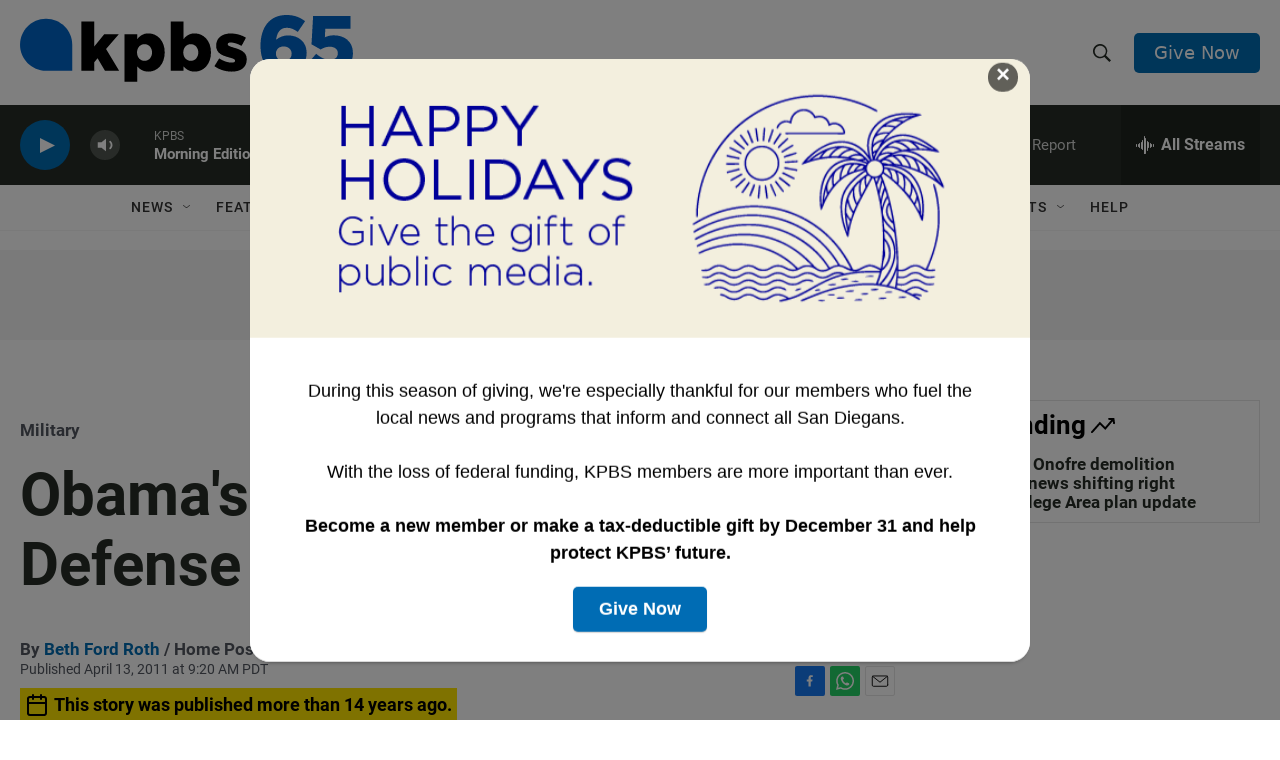

--- FILE ---
content_type: text/html; charset=utf-8
request_url: https://www.google.com/recaptcha/api2/anchor?ar=1&k=6LdRF8EbAAAAAGBCqO-5QNT28BvYzHDqkcBs-hO7&co=aHR0cHM6Ly93d3cua3Bicy5vcmc6NDQz&hl=en&v=7gg7H51Q-naNfhmCP3_R47ho&size=invisible&anchor-ms=20000&execute-ms=15000&cb=911ohxtccikf
body_size: 48140
content:
<!DOCTYPE HTML><html dir="ltr" lang="en"><head><meta http-equiv="Content-Type" content="text/html; charset=UTF-8">
<meta http-equiv="X-UA-Compatible" content="IE=edge">
<title>reCAPTCHA</title>
<style type="text/css">
/* cyrillic-ext */
@font-face {
  font-family: 'Roboto';
  font-style: normal;
  font-weight: 400;
  font-stretch: 100%;
  src: url(//fonts.gstatic.com/s/roboto/v48/KFO7CnqEu92Fr1ME7kSn66aGLdTylUAMa3GUBHMdazTgWw.woff2) format('woff2');
  unicode-range: U+0460-052F, U+1C80-1C8A, U+20B4, U+2DE0-2DFF, U+A640-A69F, U+FE2E-FE2F;
}
/* cyrillic */
@font-face {
  font-family: 'Roboto';
  font-style: normal;
  font-weight: 400;
  font-stretch: 100%;
  src: url(//fonts.gstatic.com/s/roboto/v48/KFO7CnqEu92Fr1ME7kSn66aGLdTylUAMa3iUBHMdazTgWw.woff2) format('woff2');
  unicode-range: U+0301, U+0400-045F, U+0490-0491, U+04B0-04B1, U+2116;
}
/* greek-ext */
@font-face {
  font-family: 'Roboto';
  font-style: normal;
  font-weight: 400;
  font-stretch: 100%;
  src: url(//fonts.gstatic.com/s/roboto/v48/KFO7CnqEu92Fr1ME7kSn66aGLdTylUAMa3CUBHMdazTgWw.woff2) format('woff2');
  unicode-range: U+1F00-1FFF;
}
/* greek */
@font-face {
  font-family: 'Roboto';
  font-style: normal;
  font-weight: 400;
  font-stretch: 100%;
  src: url(//fonts.gstatic.com/s/roboto/v48/KFO7CnqEu92Fr1ME7kSn66aGLdTylUAMa3-UBHMdazTgWw.woff2) format('woff2');
  unicode-range: U+0370-0377, U+037A-037F, U+0384-038A, U+038C, U+038E-03A1, U+03A3-03FF;
}
/* math */
@font-face {
  font-family: 'Roboto';
  font-style: normal;
  font-weight: 400;
  font-stretch: 100%;
  src: url(//fonts.gstatic.com/s/roboto/v48/KFO7CnqEu92Fr1ME7kSn66aGLdTylUAMawCUBHMdazTgWw.woff2) format('woff2');
  unicode-range: U+0302-0303, U+0305, U+0307-0308, U+0310, U+0312, U+0315, U+031A, U+0326-0327, U+032C, U+032F-0330, U+0332-0333, U+0338, U+033A, U+0346, U+034D, U+0391-03A1, U+03A3-03A9, U+03B1-03C9, U+03D1, U+03D5-03D6, U+03F0-03F1, U+03F4-03F5, U+2016-2017, U+2034-2038, U+203C, U+2040, U+2043, U+2047, U+2050, U+2057, U+205F, U+2070-2071, U+2074-208E, U+2090-209C, U+20D0-20DC, U+20E1, U+20E5-20EF, U+2100-2112, U+2114-2115, U+2117-2121, U+2123-214F, U+2190, U+2192, U+2194-21AE, U+21B0-21E5, U+21F1-21F2, U+21F4-2211, U+2213-2214, U+2216-22FF, U+2308-230B, U+2310, U+2319, U+231C-2321, U+2336-237A, U+237C, U+2395, U+239B-23B7, U+23D0, U+23DC-23E1, U+2474-2475, U+25AF, U+25B3, U+25B7, U+25BD, U+25C1, U+25CA, U+25CC, U+25FB, U+266D-266F, U+27C0-27FF, U+2900-2AFF, U+2B0E-2B11, U+2B30-2B4C, U+2BFE, U+3030, U+FF5B, U+FF5D, U+1D400-1D7FF, U+1EE00-1EEFF;
}
/* symbols */
@font-face {
  font-family: 'Roboto';
  font-style: normal;
  font-weight: 400;
  font-stretch: 100%;
  src: url(//fonts.gstatic.com/s/roboto/v48/KFO7CnqEu92Fr1ME7kSn66aGLdTylUAMaxKUBHMdazTgWw.woff2) format('woff2');
  unicode-range: U+0001-000C, U+000E-001F, U+007F-009F, U+20DD-20E0, U+20E2-20E4, U+2150-218F, U+2190, U+2192, U+2194-2199, U+21AF, U+21E6-21F0, U+21F3, U+2218-2219, U+2299, U+22C4-22C6, U+2300-243F, U+2440-244A, U+2460-24FF, U+25A0-27BF, U+2800-28FF, U+2921-2922, U+2981, U+29BF, U+29EB, U+2B00-2BFF, U+4DC0-4DFF, U+FFF9-FFFB, U+10140-1018E, U+10190-1019C, U+101A0, U+101D0-101FD, U+102E0-102FB, U+10E60-10E7E, U+1D2C0-1D2D3, U+1D2E0-1D37F, U+1F000-1F0FF, U+1F100-1F1AD, U+1F1E6-1F1FF, U+1F30D-1F30F, U+1F315, U+1F31C, U+1F31E, U+1F320-1F32C, U+1F336, U+1F378, U+1F37D, U+1F382, U+1F393-1F39F, U+1F3A7-1F3A8, U+1F3AC-1F3AF, U+1F3C2, U+1F3C4-1F3C6, U+1F3CA-1F3CE, U+1F3D4-1F3E0, U+1F3ED, U+1F3F1-1F3F3, U+1F3F5-1F3F7, U+1F408, U+1F415, U+1F41F, U+1F426, U+1F43F, U+1F441-1F442, U+1F444, U+1F446-1F449, U+1F44C-1F44E, U+1F453, U+1F46A, U+1F47D, U+1F4A3, U+1F4B0, U+1F4B3, U+1F4B9, U+1F4BB, U+1F4BF, U+1F4C8-1F4CB, U+1F4D6, U+1F4DA, U+1F4DF, U+1F4E3-1F4E6, U+1F4EA-1F4ED, U+1F4F7, U+1F4F9-1F4FB, U+1F4FD-1F4FE, U+1F503, U+1F507-1F50B, U+1F50D, U+1F512-1F513, U+1F53E-1F54A, U+1F54F-1F5FA, U+1F610, U+1F650-1F67F, U+1F687, U+1F68D, U+1F691, U+1F694, U+1F698, U+1F6AD, U+1F6B2, U+1F6B9-1F6BA, U+1F6BC, U+1F6C6-1F6CF, U+1F6D3-1F6D7, U+1F6E0-1F6EA, U+1F6F0-1F6F3, U+1F6F7-1F6FC, U+1F700-1F7FF, U+1F800-1F80B, U+1F810-1F847, U+1F850-1F859, U+1F860-1F887, U+1F890-1F8AD, U+1F8B0-1F8BB, U+1F8C0-1F8C1, U+1F900-1F90B, U+1F93B, U+1F946, U+1F984, U+1F996, U+1F9E9, U+1FA00-1FA6F, U+1FA70-1FA7C, U+1FA80-1FA89, U+1FA8F-1FAC6, U+1FACE-1FADC, U+1FADF-1FAE9, U+1FAF0-1FAF8, U+1FB00-1FBFF;
}
/* vietnamese */
@font-face {
  font-family: 'Roboto';
  font-style: normal;
  font-weight: 400;
  font-stretch: 100%;
  src: url(//fonts.gstatic.com/s/roboto/v48/KFO7CnqEu92Fr1ME7kSn66aGLdTylUAMa3OUBHMdazTgWw.woff2) format('woff2');
  unicode-range: U+0102-0103, U+0110-0111, U+0128-0129, U+0168-0169, U+01A0-01A1, U+01AF-01B0, U+0300-0301, U+0303-0304, U+0308-0309, U+0323, U+0329, U+1EA0-1EF9, U+20AB;
}
/* latin-ext */
@font-face {
  font-family: 'Roboto';
  font-style: normal;
  font-weight: 400;
  font-stretch: 100%;
  src: url(//fonts.gstatic.com/s/roboto/v48/KFO7CnqEu92Fr1ME7kSn66aGLdTylUAMa3KUBHMdazTgWw.woff2) format('woff2');
  unicode-range: U+0100-02BA, U+02BD-02C5, U+02C7-02CC, U+02CE-02D7, U+02DD-02FF, U+0304, U+0308, U+0329, U+1D00-1DBF, U+1E00-1E9F, U+1EF2-1EFF, U+2020, U+20A0-20AB, U+20AD-20C0, U+2113, U+2C60-2C7F, U+A720-A7FF;
}
/* latin */
@font-face {
  font-family: 'Roboto';
  font-style: normal;
  font-weight: 400;
  font-stretch: 100%;
  src: url(//fonts.gstatic.com/s/roboto/v48/KFO7CnqEu92Fr1ME7kSn66aGLdTylUAMa3yUBHMdazQ.woff2) format('woff2');
  unicode-range: U+0000-00FF, U+0131, U+0152-0153, U+02BB-02BC, U+02C6, U+02DA, U+02DC, U+0304, U+0308, U+0329, U+2000-206F, U+20AC, U+2122, U+2191, U+2193, U+2212, U+2215, U+FEFF, U+FFFD;
}
/* cyrillic-ext */
@font-face {
  font-family: 'Roboto';
  font-style: normal;
  font-weight: 500;
  font-stretch: 100%;
  src: url(//fonts.gstatic.com/s/roboto/v48/KFO7CnqEu92Fr1ME7kSn66aGLdTylUAMa3GUBHMdazTgWw.woff2) format('woff2');
  unicode-range: U+0460-052F, U+1C80-1C8A, U+20B4, U+2DE0-2DFF, U+A640-A69F, U+FE2E-FE2F;
}
/* cyrillic */
@font-face {
  font-family: 'Roboto';
  font-style: normal;
  font-weight: 500;
  font-stretch: 100%;
  src: url(//fonts.gstatic.com/s/roboto/v48/KFO7CnqEu92Fr1ME7kSn66aGLdTylUAMa3iUBHMdazTgWw.woff2) format('woff2');
  unicode-range: U+0301, U+0400-045F, U+0490-0491, U+04B0-04B1, U+2116;
}
/* greek-ext */
@font-face {
  font-family: 'Roboto';
  font-style: normal;
  font-weight: 500;
  font-stretch: 100%;
  src: url(//fonts.gstatic.com/s/roboto/v48/KFO7CnqEu92Fr1ME7kSn66aGLdTylUAMa3CUBHMdazTgWw.woff2) format('woff2');
  unicode-range: U+1F00-1FFF;
}
/* greek */
@font-face {
  font-family: 'Roboto';
  font-style: normal;
  font-weight: 500;
  font-stretch: 100%;
  src: url(//fonts.gstatic.com/s/roboto/v48/KFO7CnqEu92Fr1ME7kSn66aGLdTylUAMa3-UBHMdazTgWw.woff2) format('woff2');
  unicode-range: U+0370-0377, U+037A-037F, U+0384-038A, U+038C, U+038E-03A1, U+03A3-03FF;
}
/* math */
@font-face {
  font-family: 'Roboto';
  font-style: normal;
  font-weight: 500;
  font-stretch: 100%;
  src: url(//fonts.gstatic.com/s/roboto/v48/KFO7CnqEu92Fr1ME7kSn66aGLdTylUAMawCUBHMdazTgWw.woff2) format('woff2');
  unicode-range: U+0302-0303, U+0305, U+0307-0308, U+0310, U+0312, U+0315, U+031A, U+0326-0327, U+032C, U+032F-0330, U+0332-0333, U+0338, U+033A, U+0346, U+034D, U+0391-03A1, U+03A3-03A9, U+03B1-03C9, U+03D1, U+03D5-03D6, U+03F0-03F1, U+03F4-03F5, U+2016-2017, U+2034-2038, U+203C, U+2040, U+2043, U+2047, U+2050, U+2057, U+205F, U+2070-2071, U+2074-208E, U+2090-209C, U+20D0-20DC, U+20E1, U+20E5-20EF, U+2100-2112, U+2114-2115, U+2117-2121, U+2123-214F, U+2190, U+2192, U+2194-21AE, U+21B0-21E5, U+21F1-21F2, U+21F4-2211, U+2213-2214, U+2216-22FF, U+2308-230B, U+2310, U+2319, U+231C-2321, U+2336-237A, U+237C, U+2395, U+239B-23B7, U+23D0, U+23DC-23E1, U+2474-2475, U+25AF, U+25B3, U+25B7, U+25BD, U+25C1, U+25CA, U+25CC, U+25FB, U+266D-266F, U+27C0-27FF, U+2900-2AFF, U+2B0E-2B11, U+2B30-2B4C, U+2BFE, U+3030, U+FF5B, U+FF5D, U+1D400-1D7FF, U+1EE00-1EEFF;
}
/* symbols */
@font-face {
  font-family: 'Roboto';
  font-style: normal;
  font-weight: 500;
  font-stretch: 100%;
  src: url(//fonts.gstatic.com/s/roboto/v48/KFO7CnqEu92Fr1ME7kSn66aGLdTylUAMaxKUBHMdazTgWw.woff2) format('woff2');
  unicode-range: U+0001-000C, U+000E-001F, U+007F-009F, U+20DD-20E0, U+20E2-20E4, U+2150-218F, U+2190, U+2192, U+2194-2199, U+21AF, U+21E6-21F0, U+21F3, U+2218-2219, U+2299, U+22C4-22C6, U+2300-243F, U+2440-244A, U+2460-24FF, U+25A0-27BF, U+2800-28FF, U+2921-2922, U+2981, U+29BF, U+29EB, U+2B00-2BFF, U+4DC0-4DFF, U+FFF9-FFFB, U+10140-1018E, U+10190-1019C, U+101A0, U+101D0-101FD, U+102E0-102FB, U+10E60-10E7E, U+1D2C0-1D2D3, U+1D2E0-1D37F, U+1F000-1F0FF, U+1F100-1F1AD, U+1F1E6-1F1FF, U+1F30D-1F30F, U+1F315, U+1F31C, U+1F31E, U+1F320-1F32C, U+1F336, U+1F378, U+1F37D, U+1F382, U+1F393-1F39F, U+1F3A7-1F3A8, U+1F3AC-1F3AF, U+1F3C2, U+1F3C4-1F3C6, U+1F3CA-1F3CE, U+1F3D4-1F3E0, U+1F3ED, U+1F3F1-1F3F3, U+1F3F5-1F3F7, U+1F408, U+1F415, U+1F41F, U+1F426, U+1F43F, U+1F441-1F442, U+1F444, U+1F446-1F449, U+1F44C-1F44E, U+1F453, U+1F46A, U+1F47D, U+1F4A3, U+1F4B0, U+1F4B3, U+1F4B9, U+1F4BB, U+1F4BF, U+1F4C8-1F4CB, U+1F4D6, U+1F4DA, U+1F4DF, U+1F4E3-1F4E6, U+1F4EA-1F4ED, U+1F4F7, U+1F4F9-1F4FB, U+1F4FD-1F4FE, U+1F503, U+1F507-1F50B, U+1F50D, U+1F512-1F513, U+1F53E-1F54A, U+1F54F-1F5FA, U+1F610, U+1F650-1F67F, U+1F687, U+1F68D, U+1F691, U+1F694, U+1F698, U+1F6AD, U+1F6B2, U+1F6B9-1F6BA, U+1F6BC, U+1F6C6-1F6CF, U+1F6D3-1F6D7, U+1F6E0-1F6EA, U+1F6F0-1F6F3, U+1F6F7-1F6FC, U+1F700-1F7FF, U+1F800-1F80B, U+1F810-1F847, U+1F850-1F859, U+1F860-1F887, U+1F890-1F8AD, U+1F8B0-1F8BB, U+1F8C0-1F8C1, U+1F900-1F90B, U+1F93B, U+1F946, U+1F984, U+1F996, U+1F9E9, U+1FA00-1FA6F, U+1FA70-1FA7C, U+1FA80-1FA89, U+1FA8F-1FAC6, U+1FACE-1FADC, U+1FADF-1FAE9, U+1FAF0-1FAF8, U+1FB00-1FBFF;
}
/* vietnamese */
@font-face {
  font-family: 'Roboto';
  font-style: normal;
  font-weight: 500;
  font-stretch: 100%;
  src: url(//fonts.gstatic.com/s/roboto/v48/KFO7CnqEu92Fr1ME7kSn66aGLdTylUAMa3OUBHMdazTgWw.woff2) format('woff2');
  unicode-range: U+0102-0103, U+0110-0111, U+0128-0129, U+0168-0169, U+01A0-01A1, U+01AF-01B0, U+0300-0301, U+0303-0304, U+0308-0309, U+0323, U+0329, U+1EA0-1EF9, U+20AB;
}
/* latin-ext */
@font-face {
  font-family: 'Roboto';
  font-style: normal;
  font-weight: 500;
  font-stretch: 100%;
  src: url(//fonts.gstatic.com/s/roboto/v48/KFO7CnqEu92Fr1ME7kSn66aGLdTylUAMa3KUBHMdazTgWw.woff2) format('woff2');
  unicode-range: U+0100-02BA, U+02BD-02C5, U+02C7-02CC, U+02CE-02D7, U+02DD-02FF, U+0304, U+0308, U+0329, U+1D00-1DBF, U+1E00-1E9F, U+1EF2-1EFF, U+2020, U+20A0-20AB, U+20AD-20C0, U+2113, U+2C60-2C7F, U+A720-A7FF;
}
/* latin */
@font-face {
  font-family: 'Roboto';
  font-style: normal;
  font-weight: 500;
  font-stretch: 100%;
  src: url(//fonts.gstatic.com/s/roboto/v48/KFO7CnqEu92Fr1ME7kSn66aGLdTylUAMa3yUBHMdazQ.woff2) format('woff2');
  unicode-range: U+0000-00FF, U+0131, U+0152-0153, U+02BB-02BC, U+02C6, U+02DA, U+02DC, U+0304, U+0308, U+0329, U+2000-206F, U+20AC, U+2122, U+2191, U+2193, U+2212, U+2215, U+FEFF, U+FFFD;
}
/* cyrillic-ext */
@font-face {
  font-family: 'Roboto';
  font-style: normal;
  font-weight: 900;
  font-stretch: 100%;
  src: url(//fonts.gstatic.com/s/roboto/v48/KFO7CnqEu92Fr1ME7kSn66aGLdTylUAMa3GUBHMdazTgWw.woff2) format('woff2');
  unicode-range: U+0460-052F, U+1C80-1C8A, U+20B4, U+2DE0-2DFF, U+A640-A69F, U+FE2E-FE2F;
}
/* cyrillic */
@font-face {
  font-family: 'Roboto';
  font-style: normal;
  font-weight: 900;
  font-stretch: 100%;
  src: url(//fonts.gstatic.com/s/roboto/v48/KFO7CnqEu92Fr1ME7kSn66aGLdTylUAMa3iUBHMdazTgWw.woff2) format('woff2');
  unicode-range: U+0301, U+0400-045F, U+0490-0491, U+04B0-04B1, U+2116;
}
/* greek-ext */
@font-face {
  font-family: 'Roboto';
  font-style: normal;
  font-weight: 900;
  font-stretch: 100%;
  src: url(//fonts.gstatic.com/s/roboto/v48/KFO7CnqEu92Fr1ME7kSn66aGLdTylUAMa3CUBHMdazTgWw.woff2) format('woff2');
  unicode-range: U+1F00-1FFF;
}
/* greek */
@font-face {
  font-family: 'Roboto';
  font-style: normal;
  font-weight: 900;
  font-stretch: 100%;
  src: url(//fonts.gstatic.com/s/roboto/v48/KFO7CnqEu92Fr1ME7kSn66aGLdTylUAMa3-UBHMdazTgWw.woff2) format('woff2');
  unicode-range: U+0370-0377, U+037A-037F, U+0384-038A, U+038C, U+038E-03A1, U+03A3-03FF;
}
/* math */
@font-face {
  font-family: 'Roboto';
  font-style: normal;
  font-weight: 900;
  font-stretch: 100%;
  src: url(//fonts.gstatic.com/s/roboto/v48/KFO7CnqEu92Fr1ME7kSn66aGLdTylUAMawCUBHMdazTgWw.woff2) format('woff2');
  unicode-range: U+0302-0303, U+0305, U+0307-0308, U+0310, U+0312, U+0315, U+031A, U+0326-0327, U+032C, U+032F-0330, U+0332-0333, U+0338, U+033A, U+0346, U+034D, U+0391-03A1, U+03A3-03A9, U+03B1-03C9, U+03D1, U+03D5-03D6, U+03F0-03F1, U+03F4-03F5, U+2016-2017, U+2034-2038, U+203C, U+2040, U+2043, U+2047, U+2050, U+2057, U+205F, U+2070-2071, U+2074-208E, U+2090-209C, U+20D0-20DC, U+20E1, U+20E5-20EF, U+2100-2112, U+2114-2115, U+2117-2121, U+2123-214F, U+2190, U+2192, U+2194-21AE, U+21B0-21E5, U+21F1-21F2, U+21F4-2211, U+2213-2214, U+2216-22FF, U+2308-230B, U+2310, U+2319, U+231C-2321, U+2336-237A, U+237C, U+2395, U+239B-23B7, U+23D0, U+23DC-23E1, U+2474-2475, U+25AF, U+25B3, U+25B7, U+25BD, U+25C1, U+25CA, U+25CC, U+25FB, U+266D-266F, U+27C0-27FF, U+2900-2AFF, U+2B0E-2B11, U+2B30-2B4C, U+2BFE, U+3030, U+FF5B, U+FF5D, U+1D400-1D7FF, U+1EE00-1EEFF;
}
/* symbols */
@font-face {
  font-family: 'Roboto';
  font-style: normal;
  font-weight: 900;
  font-stretch: 100%;
  src: url(//fonts.gstatic.com/s/roboto/v48/KFO7CnqEu92Fr1ME7kSn66aGLdTylUAMaxKUBHMdazTgWw.woff2) format('woff2');
  unicode-range: U+0001-000C, U+000E-001F, U+007F-009F, U+20DD-20E0, U+20E2-20E4, U+2150-218F, U+2190, U+2192, U+2194-2199, U+21AF, U+21E6-21F0, U+21F3, U+2218-2219, U+2299, U+22C4-22C6, U+2300-243F, U+2440-244A, U+2460-24FF, U+25A0-27BF, U+2800-28FF, U+2921-2922, U+2981, U+29BF, U+29EB, U+2B00-2BFF, U+4DC0-4DFF, U+FFF9-FFFB, U+10140-1018E, U+10190-1019C, U+101A0, U+101D0-101FD, U+102E0-102FB, U+10E60-10E7E, U+1D2C0-1D2D3, U+1D2E0-1D37F, U+1F000-1F0FF, U+1F100-1F1AD, U+1F1E6-1F1FF, U+1F30D-1F30F, U+1F315, U+1F31C, U+1F31E, U+1F320-1F32C, U+1F336, U+1F378, U+1F37D, U+1F382, U+1F393-1F39F, U+1F3A7-1F3A8, U+1F3AC-1F3AF, U+1F3C2, U+1F3C4-1F3C6, U+1F3CA-1F3CE, U+1F3D4-1F3E0, U+1F3ED, U+1F3F1-1F3F3, U+1F3F5-1F3F7, U+1F408, U+1F415, U+1F41F, U+1F426, U+1F43F, U+1F441-1F442, U+1F444, U+1F446-1F449, U+1F44C-1F44E, U+1F453, U+1F46A, U+1F47D, U+1F4A3, U+1F4B0, U+1F4B3, U+1F4B9, U+1F4BB, U+1F4BF, U+1F4C8-1F4CB, U+1F4D6, U+1F4DA, U+1F4DF, U+1F4E3-1F4E6, U+1F4EA-1F4ED, U+1F4F7, U+1F4F9-1F4FB, U+1F4FD-1F4FE, U+1F503, U+1F507-1F50B, U+1F50D, U+1F512-1F513, U+1F53E-1F54A, U+1F54F-1F5FA, U+1F610, U+1F650-1F67F, U+1F687, U+1F68D, U+1F691, U+1F694, U+1F698, U+1F6AD, U+1F6B2, U+1F6B9-1F6BA, U+1F6BC, U+1F6C6-1F6CF, U+1F6D3-1F6D7, U+1F6E0-1F6EA, U+1F6F0-1F6F3, U+1F6F7-1F6FC, U+1F700-1F7FF, U+1F800-1F80B, U+1F810-1F847, U+1F850-1F859, U+1F860-1F887, U+1F890-1F8AD, U+1F8B0-1F8BB, U+1F8C0-1F8C1, U+1F900-1F90B, U+1F93B, U+1F946, U+1F984, U+1F996, U+1F9E9, U+1FA00-1FA6F, U+1FA70-1FA7C, U+1FA80-1FA89, U+1FA8F-1FAC6, U+1FACE-1FADC, U+1FADF-1FAE9, U+1FAF0-1FAF8, U+1FB00-1FBFF;
}
/* vietnamese */
@font-face {
  font-family: 'Roboto';
  font-style: normal;
  font-weight: 900;
  font-stretch: 100%;
  src: url(//fonts.gstatic.com/s/roboto/v48/KFO7CnqEu92Fr1ME7kSn66aGLdTylUAMa3OUBHMdazTgWw.woff2) format('woff2');
  unicode-range: U+0102-0103, U+0110-0111, U+0128-0129, U+0168-0169, U+01A0-01A1, U+01AF-01B0, U+0300-0301, U+0303-0304, U+0308-0309, U+0323, U+0329, U+1EA0-1EF9, U+20AB;
}
/* latin-ext */
@font-face {
  font-family: 'Roboto';
  font-style: normal;
  font-weight: 900;
  font-stretch: 100%;
  src: url(//fonts.gstatic.com/s/roboto/v48/KFO7CnqEu92Fr1ME7kSn66aGLdTylUAMa3KUBHMdazTgWw.woff2) format('woff2');
  unicode-range: U+0100-02BA, U+02BD-02C5, U+02C7-02CC, U+02CE-02D7, U+02DD-02FF, U+0304, U+0308, U+0329, U+1D00-1DBF, U+1E00-1E9F, U+1EF2-1EFF, U+2020, U+20A0-20AB, U+20AD-20C0, U+2113, U+2C60-2C7F, U+A720-A7FF;
}
/* latin */
@font-face {
  font-family: 'Roboto';
  font-style: normal;
  font-weight: 900;
  font-stretch: 100%;
  src: url(//fonts.gstatic.com/s/roboto/v48/KFO7CnqEu92Fr1ME7kSn66aGLdTylUAMa3yUBHMdazQ.woff2) format('woff2');
  unicode-range: U+0000-00FF, U+0131, U+0152-0153, U+02BB-02BC, U+02C6, U+02DA, U+02DC, U+0304, U+0308, U+0329, U+2000-206F, U+20AC, U+2122, U+2191, U+2193, U+2212, U+2215, U+FEFF, U+FFFD;
}

</style>
<link rel="stylesheet" type="text/css" href="https://www.gstatic.com/recaptcha/releases/7gg7H51Q-naNfhmCP3_R47ho/styles__ltr.css">
<script nonce="j9LWHpo_oRBp2eh3_9OU3w" type="text/javascript">window['__recaptcha_api'] = 'https://www.google.com/recaptcha/api2/';</script>
<script type="text/javascript" src="https://www.gstatic.com/recaptcha/releases/7gg7H51Q-naNfhmCP3_R47ho/recaptcha__en.js" nonce="j9LWHpo_oRBp2eh3_9OU3w">
      
    </script></head>
<body><div id="rc-anchor-alert" class="rc-anchor-alert"></div>
<input type="hidden" id="recaptcha-token" value="[base64]">
<script type="text/javascript" nonce="j9LWHpo_oRBp2eh3_9OU3w">
      recaptcha.anchor.Main.init("[\x22ainput\x22,[\x22bgdata\x22,\x22\x22,\[base64]/[base64]/[base64]/[base64]/[base64]/[base64]/[base64]/[base64]/[base64]/[base64]\\u003d\x22,\[base64]\\u003d\\u003d\x22,\x22D8OWwo3DjMOfwrTCmnbDqcKBejZCwp/DqGVGLMOqwop7wovCo8O8w5pIw5dhwpHCr1RDVg/[base64]/CmsKGw4ZrwpbDkhLDqsOLV8OpA8OQJktSbmg/[base64]/Di8OKDsKBw65yGArDnVLDlgnCtQI/wr7CrDkXwp/Ct8KOwpBKwrp9H3fDsMKawqoiAnwmS8K4wrvDsMK6OMOFPsKjwoAwC8Orw5PDuMKkDAR5w4DCrj1DQBNgw6vCvMOLDMOjTRfClFtXwrhSNkDCtcOiw59uUSBNLMOCwoodQMKhMsKIwqZow4RVbznCnlpkwqjCtcK5FXA/[base64]/XDfCr8KgwqUTwp4GacOrGcKjKiZXDMOrwoJCwp1sw47CvcOdfsOgCHLDk8OnNcKxwprCrSRZw6jDoVLCqQbClcOww6vDl8O3wp83w4oZFQE8wp8/dDpnwqfDsMOnCMKLw5vCncKAw58GA8KMDjh8w6EvLcKTw48gw4VxV8Kkw6ZUw51ewq/[base64]/CslJkYQ7DksK6OE9YwpbDm8K7woldw47DnsOGwoHCiEhCCTkDwq0RwrDCrzYKw64aw60mw7jDlcOEWcKhecKjw4jCgsKLwrbClUpUw4DCpsOrdSkuDsKhBxTDtS3CuybCjcKMTsK/w5bDnMOKZWPCksKRw58bDcK+w6HDt1zCksKEO2zDpTPCoj/DuTTDqMKew4Bmw57ClALCsWE3wp8tw7YPI8KsecODw7oiwqwvwpHCunvDn0Q5w4HDnQTCulzDiAVcwoTDusKAwqRGYzXDiSbClMO2w7YFw7nDlMK/wqzCn23Cj8OEwqLDnMOrw4sGK0XCnW7DkDYwJnTDinoIw7gQw6zChlzCuUrCqcKAwp3DvBsGw47CoMK3wqMJcsOFwoVmCWLDtW0ZacK9w54Qw5vCh8Obwr/DjMODexjDlcKDwpLCjjvDoMK5H8K7w7jDicKzwqPChU0DHcOvM3lOw4YDwrtywohmw4dhw7TDh3MrCsOjw7Eow5hHDnoywpTDuzfDp8O8wrjCtSfCisOAw5vDksKLVnJRZXloFRZcOMO/[base64]/CmzPCkcOicsOQdHrDvCdBKcOIw4MTw7PDhcOfClRdI39GwrRLwq8tDMKow6Adwo7Dk2xawoXCmFdPwqfCuyJUYcOiw77DuMKNw6/DljF7PWbCv8OAaBBfVMKpAw/CsU3CksOJWFjCgQIxKX7DuRLCqcO3wpXDtcO4BGnCuicRwqPDmys0wr3ClsKdwoBfwrPDliFecQTDjsOTw41NPMOqwoDDomrDi8OyUjLCr2NSwo/Ch8KTwp4PwoE0P8K7C0lsfMKnwo00TsOiYcO8wqLCjMOJw7/DkABgAMKjV8KcTx/[base64]/CuMKrwrdnHMKCLl/DqsO/[base64]/CrkMLbyFdW3rDjBPCvV3Dk8OZXhMFa8KPwoTDpF/DpRjDo8KIwoPCnMOEwpBPw4p2BG/Dh1/CvjbDrAnDng/CuMORJ8K6bsKUw5zCtHg4VXbChsOVwqJow5haezLCshw6GDVNw5s8JBNew58Ww6PDjMOcwppxZ8KVwoloIWlhcHXDssKiPMKSasO7UXhZwq5kdMK2UGIew7tSwpVCw4/CvsO3w4AkTAbCucKsw7TCi157FXdNX8KUAn3DhsKuwqpxV8KWc20tNMOCD8OZwq03X3tsS8KLYnbDklnCjcObw6nDisOxdsOLwrA2w5XDgsKSIhnCucKOdMOHA2VwbcOxVXfCsRZDw6zDvzDCiU/[base64]/w73DkUkvPiDCsx5dwqcTwq/CvkXDqShMw4duwofCp0HCs8K8UsKywqHCkDNJwr/[base64]/w67Cl8KCTA9cA8O9RiTDgcKQYMOoADbCmTIrw5fCvMOSwp3DuMKLw4hUJsOOJCfDicOUw7wDw4fDnD/[base64]/[base64]/CjMOOwr9TdcObUMKaAVTCjMK6w60Ww5JuNU5RS8KTwo0ww5QKwqMtfMOywo44wo8YbMKsAsK0w7g8wpzDtX3Co8Kfwo7DocOCQkkPScORNC/Cq8K2w71kw6bDk8KwDcKjwobCnMO1wosfWcKRw7AqaAfDtwpbT8O5wpDCvsOgw5E2AGbDphzCisOzeXTCngNkVMKaKT3DvMOeecOwNMOZwoVCN8Ocw4/[base64]/[base64]/DpREMU8K9wrLCnXLDjwJywohYw4hNCsKFfT8rwq/CtcKRGCJew7M/w7HDri8dw6bCvxAAaw/CsDgvZsKuwofDnU94VsO1f1UiC8OmKB4Dw5zCi8KcBwrDi8OEwq3DsQ0uwqzDr8O3w7A3w4jDvMOAN8KLTSVwwp/DqAPDrHtuwo/CmhFnwrTDkMKbbnEuNcOoejRHbFTDpcKjIsKPwq/DmMKmVnE1w5xBRMKKC8OSV8OeWsOCTMOVw7/DvsOkDCTCigUzwp/[base64]/[base64]/DhkhKLE3CjMO3wrkew7o7wrnDnMKGwr1kWlg0AsKXYMKuwp1vw4EEwokqVcKxwqV2wqhQwrkowrjCvsONIcK8bglCwp/DtMKMOsK1OlTDrcK/w4XDpMK9w6cKAcKUw4nCkyjCjcOqw7TDpMOdGMOJwq/CssOjPMKdwrvDocOOV8OFwrlkAMKqwonChMOte8OAAMO+BizDoiUew4l7w6rCqMKbKcK7w6nDtHRcwrvCucKvw4xCYTnCqsO0c8OywobCtXDCvTc+wpsgwoxRw4tHAzfCknFOwr/DssKHMcKXRUzCncOxw7gSwq3Do3dNwrkiYVXCuSrDgyBYwqJCw69cw6sDME3Cl8Kmw4g/ThdCZVQGeAJlcsOMUAIJw4VRw7bCpMO1woliEE99w4MCGgxewrnDgsOuA2TCjnN6OMKwa2l3O8Ojw7/[base64]/[base64]/[base64]/DqGXCuE9zbWTDrHTCucKCw7PDl8Ozw5rDqUZowrzDi0PDp8OHw5/Do0tYw7VBcsO3w4jCj3QPwpzDqMOZw6tywobDk3XDt0jDrV7CmsOCw5zDqyXDisKqYMOwQjnDhMOmXsKqGl5INcKZfsOQw4/CjMK5asKbw7fDj8K4fcOzw6Z+wpHDjsKSw6ltCUvCpsODw6YCbcOpey/Dl8O6KQXCrlMsecOuEGfDiQocJcODSsO+YcKrTDIKXhABw6jDnUciwrAyccOhw4vCrcKyw65Yw7Q6wo/CvcOrecOLw5pYNwnDn8OIfcOAwo0Swok4wpbDrMOtwrcowqnDo8K7w4FFw4vDqcKdwrvCpsKcw7NVAk7DtMO3XMOjwoPDg1ttwqfDh1I6w55Zw544AsKew7ASw5xjw63CjDJowonClcOxYHrDljkSKBcmw5t9D8OzcSQcw5lCw5jDpMONE8KcEcKgdEPDrsOraW/ClMOvfikzHcO7wo3DrDzDlDIJMsKMbhrCpMKweB0RY8OFw57Du8OZMlZ0wofDmAHDkMKawp3Cl8O1w5Igwq7CmRg7w5ZQwohzw5oLdyjDsMK6wqYsw6BUGUE/wq4aL8KWw4zDkyN4Y8ODSMKJE8K4w77CisOwB8K6KsKQw6vCpT/[base64]/Dkml3wp7CklRZw4Rkwo/CoUnDsxFSJWfDgsOwakbDpS8Dw4PDiDzCmsO+bcK8NiFYw7HDmxDCr05CwpnCr8O+AMO2IMOywqDDmsOrUGd5FQbDtMOvNxrCqMKZNcKHCMKnaz7Du0Z7w5fCgxLCs0PCoSMywpjCkMKCw4/Cmh1zH8Ocwq84JSNcwrZHwrt3CcOgwqd0woYUBSxnwph0OcKHw6LDrMKAw7MKBMKJw4bDpsO9w6kGOzfDsMKtR8OKMQLChRwWw7TDkDzCvwBPwpLCi8K4PsKBHgHClMKIwpM6DsOkw67DrQAgwqg8F8KRSsK6w4DCi8KFE8KAwr0DEcKBO8KaCnwvw5XDgSnDvWfDlR/CiSDDqg4zI2FbRhBQwrzCssKNwqphXsOjecKDw4XCglDCp8Klw7AYPcKDI2Fxwp1+w58KLMKvFxcvw4UUOMKLTcOBfg/CqXReecKyHWrCr2wbG8OdQsOQwrpEP8OFVMOmTsOHw5gyTxYmSCfCjGDCiTTCrVN2FXrDv8KOw6rDmMOyJAbCijnCksOZw6rDhyrDncO3w5Z/f13CrlZkBXnCqcKVckVzw6XCicKrXFBMfsKhUl/DgcKjal7DnsKvw5pAKkB5HsOTPcKUIhhnKkPDgVzCgAI2w6rDi8KRwoFteSPCn31yFcKRw4TCnxTCi2nCnMKhUsKPwqkDPMKuPH53w7p4JsOnJAVCwpnDuHcsXE1Zw73Dgk8/wqoXw4gyWQUnfsKvw7Vjw6hwccKDw54DHMKJH8KjGi/DgsO+Wypiw6bCicOjUQ0qIzzDkcOLw5ZkFxwZw442worDr8KjU8OQw6oyw63Dqx3Dj8Otwr7DjMO8csOrdcORw6DDisKEZsKmVsKCworDnx7DjDrCpXJ0AHTCvcOfwq/CjxnCs8OXw5FTw6rCi0Qhw5nDuwI4fcK1TVnDuV/DiQ7DlTnCtcKjw7k5SMKsZsOlI8K0M8OawrXCg8KVw5BPw4V1w5h/Q2PDiGrDm8KzYMOAw60aw6DDgX7Ds8OZJEVvNMOGG8KLPXDCjMOhNzYvJcO9w5pyEVTDpHlywpg8W8KDIVILw6XDn03DpsOowpksP8OzwqrCnlE2w410dsOVHzrCtEjDn3kpSR/CrsOGwqDCiB0jZWIWAsKKwrQtwphMw6TCtmA0IF/CsTPDtcK2b3TDr8OLwpocw5FLwqotwoFkcMK7dWBzRMOiw67CnTUHw73DgMOIwrpIVcKyIMOFw6o+wr/CqCnCvsKpw7vCo8OZwpR3w73CucKjcz9xw5/DhcK/w7Y2FcOwbTo7w6Z9cTvDtMOowpNuGMOuZxdWw7nCuS5ffnUkDcOSwrjCsAFBw782YsKzOcOZwpDDjVnCrA/[base64]/DpGpBw6NdwqfCqMKuwpjCnyl2ZsOvw5TCjMKESsOoEcKvwrdLwrjCm8KXbMOLQ8KyYcKEfC3CriFLw7jDpcO2w7vDiDzCncOVw4lUJm7DjUh3w6RfZmDChCbCucO/WkQvaMKJKsKdw4vDpVxfw63CnzXCoQnDhsOfwpgRcV/ChsKRYhYswqkcwr8Ww53CpsKeWCpRwqTChsKQw60aZ1DDt8Obw7XCt21Dw4rDq8KwFxZFJ8O8McO/w4XDgSrDpcOSwp/[base64]/CpcKDVTpARQskwoDCrhzCqWbDrV7DvMO+QMOnw4LDtHHDiMK4WE/DkUV1wpEbGcKPwrbDgcOrJsO0woTCqMKWL3vCrGfCsULCgFfCsx51w4NfZcOcSMO5w4IaQcOqw6/CgcK+wqsdJQnCpcO7Nk5UC8O6ZsOjXQ7CpjDCg8O2w7AAaWzCtSNbwqJGPsOWcHtXwrrCgsOuKcK1wpjDjgFTTcKPAW81KMOsABDDvMOEWnzDosKjwpNvUMKEw5bCosO/[base64]/[base64]/w7bCgVjCs8KRG8Ohwr3Ck8OpayrDtMKlwrfClwHCkmQcw4jDjh4Cw5p4ZhTCkMK/[base64]/DvMOpwohiw67CmsOPSGTDvWZ9wqXCizkdNFIrfMK/ZsK1fnZOw4HDrmdRw5bCqy9UBMOMdSPDosOPwqQBw5Z+wrkqw4XCmMKqwr/Di1bChWhBw41ya8OBXTfDn8OZFsKxBgTCni8kw5/CqT/CicOBw6zCj11hJFXCp8KEw4wwQcKNw5QcwoHCtgTCgRwRwp5GwqYywoXCvw1aw4NUM8KuVil/eSfDssOeYlvChMO8wodjwpFRw6jCpcO4w6AYc8OKw6cjeDHCgsKxw6Yowpg8e8ORwrd1PsK9wrjCgmDCkXXCp8O3w5B8U2p3w4R0bsOnYn8jw4cwLcKjwpHDvGlkL8KIZMK0fMO5B8O1NQzDplrDjsOzK8KIJHpFw4FVGyXDmsKKwr5qdsKeFMKDw7DDpx/CiwDDqwhsCMKdN8KOwpzDhEbCtRw6XQrDhjM7w4Fxwqp4wrPCgn7DqsOYIzvDmsOzw7RHEsKXwqfDvzLChcKQwr4Nw41fRsO8fsO3F8KGSMOsNsOEdk/ClEjCssO7w7nDhyvCqyFgw6sJKH/[base64]/[base64]/CrcKFSzfDiBdFVcOcLcKZwo0Iw6LCicOELn0/XMKMWMKXTcOBw4NLwrnDqsK2Y8KsCcO0wop0UgU3w6gqw6R5WxUgNmrChcOkRHXDksKEwrPCsjPDuMKhw5XDuxcLXQ8nw5PCrcOeEn8Bw7hEKTofBgHDmxIJwqXCl8OZKGoCQ20vw6DCjg/Cnz/ChsKfw47DtRNEw513w6EVN8Orw7fDvXkjwpEIGWtGw7A1CcOLDAnCoyokw6k5w57Ctk1oFSxUwqwqJcO8JityAMKUCsKzAWFmw5XDpsK/[base64]/[base64]/Q8Osw6ZvMMKaAMKAwogswo8XT8KPw59QwovCrEAkXHMFwozCqHPDucKJBnbCv8KLwpI2wpLCizfDgwMPw7EIGcKlw6sKwrsDBEvCuMKuw7UlwpjDszTCh3QvH1/DrMK6Ojoqw4MCwoBtYxDDggjCoMK9w787w6vDr3g4w4wWwrIeIFfCu8OZwrwowoA+wrJ4w6lMw4xAwr01bCEHw5zCvgPCrcOewr3Djk99QMK4w7PCmMKaE1VLCy7ChsOEO3fDv8OsMMOMwofCjyRSNMKWwrk/DsOOw4l9QsKlTcK9c2NvwoXDhcOiwrfCqVs1wqh9wpDCijfDkMKOfx9Nw5JOw69uKjPDn8OXcVnCuzIIwoQBw506SMO4Yi8Iw5bChcKoMcKpw6l/[base64]/CrMK+wqfDjMOsJTd2w63DtMKCwrxXw47Ci8OOw5LDisK/[base64]/[base64]/[base64]/DmUvDqkHCu05Dw7M7wrnDnzlbMmjDk0fCm8KRw5dAw6IvO8Kfw4jDv1PDscOJwo17w7jDkcOdw4LCtQzDksKXw5U0S8K3bAjCi8Orw5R+Skliw54jZ8Oqwp3CqlLCsMOSw7vCuhPCvMOwNXXCsnXCmB/DqDEzE8OKVMKtTcOXWsKZw543bsKIQBJowr5sYMKYw5bDq0oEE1IicUllw6LDhsKfw4QoXsOJNjA+UxRvZcKeIFdvFTxALgFQwoo2fMOzwrQ2wq/DpcKOwpJ8WX1uNMKwwptiw7/[base64]/CpxXCjlPDhxcUwpDCocOJSsK5w4sdwotSwpjCp8KJKntRHAhZwprClMKhw5gbwqjCumPChhQdA13DmcKwUAHDssKzLWrDjsKxGH/[base64]/Dp8OTMsKEKw0Ew5BHNsOvcSofw4rDocKZSkLCrsKHP0FZVMKQe8O5N1PDgn0Pw6BNaG7CjSoiF2bCgsOsDsKKw47DhQg1w58dwoIhwrPDvWAcwr7DgMO1w7VGwrPDrcKmw50+esOnwoTDkhEYQsK8HsODLwUUw7B+CifDvcKWacKfwqxOasOXQkjDjE/Cm8KiwqTCt8KFwpMpCcKtV8Kcwq7DusOGw7N8w4TDtxLDtsKRwpsgET4SF00QwrPCm8KvU8OsYsKwAxLCiwfCuMKow7tWwp1CNcOsTRJgw77Dl8KGQnNfSiLCksKTGXjDgWtAbcOkFMKAfgMGwqXDjsOYw6rDiT0bfMOcwovCjsKew49Tw406w7Egw6LDhsOSQsK/IsORw4RLwot2DsKZEUQWw4jCnQ0Ww5LCqxIlw6zDqHLDhQoiwq/Cj8KiwphpFXfCpMOxwo4HEcO3AMKmw6YjEMOoFmgJWH3DvcKTd8OSFMKnM0l7U8OhPMK8bldeHgbDhsOOw75ObsOHSlc1Hk5xw6TCi8OLd3/[base64]/CuzpawpBYwrduUMKHGUDDnsKewrjCv2DDo8OQwq7ChMOIYzsHw6rCgMK7wpjDkE1bw4MZUcKGw78LAMOuwottwpIAWlhwIlrDnBAIZx5qw4ljwpfDnsKMwo/Dki1zw4htw7obYUpxw5TCj8OsYcOiAsOsWcKSKXYiwowlw4vDhl/CjizCq0ZjAsKnwotfMcOvwpJlwq7CnkfDhkknwoLCgsKrw5jCrsKJFMODw5LCkcKnwpBaPMKGTCwpw6jCqcOhw6zCrnU1WyF6EsKmAnHCrMOQSgvCjcOpw43DnsKyw67ClcO3ccOhw6bDuMOsRcK1fsKuwpwIMVfCuz5yZMK8w4LCmcKbccO/dsOaw4k/CHLCgxfDrTBAKBZxejxKPlsTwqAYw6UTwqbCisK4cMKMw5fDo0VaHHEtX8K8WxnDjsKNw4LDu8K+UF3ChMOpIGDDk8KdAHLDmAVkwoLDtnQbwqnDnRhqCDPDg8OURHEdaRFwwr/[base64]/CusOQw63DgWdEwrTDnn3DsyDDnsKPQRbDhFBsw5fClSMcw4nCo8Khw7TDmG3CuMO3w4RCw57Dq0fCvMK3Dygiw5fDrCrDusK0WcKeYMONGRDCrHdBZsKQaMOFAg3DuMOuw69vGFLDm0okZcK2w6vDmMK7JsOgNcOMH8K3w4/[base64]/[base64]/Dk8KHYCc1w7nCusOOexzDg8KeaMOIwrtSUcOaw60RbHplHS06wozCtcOFXcKiw47DvcOPY8Ohw4JJK8KdLFTCuiXDknfCm8KMwrzCiQ0ywqdsO8K7CcKCOMKZMsOHcHHDr8OfwpcmDiPDthtMw4XCkyZfw6REQFcew6wFw7dtw5zCucKySMKEVhwJw5V/PMK8wpvClMOPO33Ck0UmwqU7w7vDg8KbPE/DqsO/VnrDo8KwwprCjMOtw6TDt8KhecOLJHPDj8KII8Kywo44dgXDvMOGwq4NScKcwobDnRUpRcO/dMKiw6HCq8KUDinCvsK1B8Kvw4rDkA3CvCjDsMOIIy0YwqTDlcOsZyEdw6Rqwqp5E8OKwrdoCsKkwrXDlhjCtCY8GcKfw4HCrSZJw6bCkBxrw5YXw7U8w7Q7EV/DkhDCkHzDmMKNT8OBCMKww6/CpsKpwpkewofDrcO8NcOGw4BDw79zQXE7PwIcwr3ChMKfRiHDmMKGW8KABsKfLV3CksODwrvDr0QceyHDjsK/[base64]/[base64]/w5zDucO+w6J4D0zCnSvDl8KzGh1iEMO7O8Kdw4rCpMKQE1JnwqkDw5DChMOCe8KoAMK0wqw8TgbDsmBJW8O2w4tIw4HDj8OwasKawoTDrWZnemDDnsKtw4bCqBvDucOsfsOKB8OoXxHDhsOCwoPDucOmwrfDgsKBKCbDgTBKwpgHLsKdIsO/VivDni06WQYXwr7CuRAGWTx6eMKGL8KpwoofwppCTsKsBjPDsV7CscOEEhDDmA46EcOBwqLDsFPDs8KNwrlQHhfDlcO1wr7Drk93w7/DtFjDvcOtw5zCr3rDlVTDgcKhw5JzG8KRI8K2w6Q/Y3vCt3IFccOZwrUrw73DqXjDpEPDpMOIwo7DlE7CmcO/w4PDqsK/UnlMVsKEwpXCt8OIa27DglfCssKXXmPCtsK+UcOGwo/DrnnDisORw6/CvS9Dw6gBw6fCpMK3wqrCp0EIfSjDsHjDpcKkBsKHPy1hOQooUMKdwotzwpnDtmcnw6V+wrZrLGBVw7RzGyjCukDDlRh/wpULw7vCusKHZsK7KyYdwr3Ci8OmNi5cwrgiw5h0RTrDkcKfw7kRXMO1wqHDqyJ4GcKYwrfCv2VgwrhgJcKQQVPCol/[base64]/w7jCp0vClsOJIyZPfsOjFcKjWHptecOHGSDCiMK5IiUEwqEjW0hewqPCm8OUw4zDgsOKXT1jwpYNw7Ifw5jDnSMNwo0Bwp/CisOyX8KPw7TCsVjCv8KBIwFMWMKSw43Coz4/OhLDoHHCrjx2wovDisK9exnDpRQSF8OywobDkHTDmMOQwrtMwqZZBlcqYVALw5LCp8Knwo9aEkDCpR/ClMOMw7/[base64]/[base64]/wq5KQMKhwqbDoMOlKAfDkhJpwozClldTa8Okwpw1fGfDr8OCQWzDrMKlc8KfGMOYQ8KzJ27Cp8O/wqnCucKPw7bChAZSw6hZw7NOwqYVVMK1wr4pIkLCs8OVeEbCmScmASAGVQfDmsK4wpnCocOEwp7ChmzDty1gMRXCjkpPM8Kswp3DlMKYw4HCpMOpC8KuHHXDn8Kewo0ew5hbU8KiUMOZZ8KdwpV9AxFuY8KlS8OOwrbDh3BYGS/[base64]/[base64]/[base64]/ZigKwq58w6R9KsKkM8Oiw5/Cu8Kew6gMw7zCkMKtwrvDscOfSgbDvRrCpDE9aGh/[base64]/[base64]/[base64]/CnwJqw4MaL2h9F0HCicKvwplUTcOhw7jCocO4w5pffxVZMcO+w4pkw5tXAwYETW7DhMKGMljDgcOIw7gbJRjDgMKvwq3CiGHDvx/[base64]/wpfDqB/[base64]/CnsOqc8OrB8KcUcONWMODGcOiwqTCnzfDp8OOw7LDvmvCnHHCiQnCghXDs8OGwqdyNMOQbcKWBsOewpFjw6kawosRw4dtwoUGwqYIW3sdCsOBwoA0w5HCsAMePCsnw5HCo2obw4cDw4c4wp/CncKUw4zCvS46w4QwJMKpYMOrTsKoPsKbSVnClA9HcBljwqXCpsK2I8OZMALCl8KrR8Kmw7N0woPDsWjCgcO4wpnCmBbCtcOIwr/[base64]/CjMOoccOjwoZhI8KMw5bDt8OkwpXCtMKCw7rDrxbCocKAH8KZPMKQXcOzwrstE8ONwrwhw4lOw6ZJamvDhsOOfsOQET/DmcKMw7/CnXwzwqd/[base64]/bGDDlVJRAjgqdG9qwqnCgcOVFMKQFcO7w5/DgRrCq13CtQJIwotuw7bDpU8fHSN/dsOUdABGw7rCrFjClsK9wrYJw47CicOGwpLCvcKKw7h9wrTCpg0Pw6LCk8KVwrPCp8Kww7bDnQAlwrhvw6LCm8ODwrDDh2HCn8KDwqliGXkGC1nDqi4XfQ/CqEPDthNmfsKcwrTCoF3Cj0JdZMKSw4J9HcKDH1jCn8KHwqtAC8OIDDXChcKqwo/Dk8OUwp3CsQzCsFMbFjYnw6LDlcOFFcKWM3NTNsOUw5N+w53Dr8OowqDDscK+wqrDicKILHzCrVsnwpVqw5jDlcKkZQTChwVswrcPw6rDtMObw4jCoUElwoXCoUQ5woZaDl/CisKPw4PCi8OKIhJlcDdgwobCjMK7OHHDmzd/[base64]/wqgaNcOWMn9Ow7vDicOGwr1NwpgPwpZ3XsOJw5bCgsKEOMOxY3hBwqPCucKtw63DlW/DvS3Dv8KrXsOQGFMKw7HCt8KRwpVxK1dOwpzDngrCksOgXcKNwrdufALCiBHCtmRUwp9MHU5Xw6VVw4TDosKVBWzCjlvCrcKcejLCqhrDjsOdwp5owonDjcOKKl/Dq05rESXDt8O8wo/DoMOOwr1OVsOgfsKywoJlGT0IeMOvwr4Sw5pPP0EWIwQuU8O5w5EYUksuV3jCgMOMe8O4w4/DtkzDusKzYBDCsDbCoF9aVMOVw6pQwqnCrcKYw59/w6Buw4IIOV5kBUEGMEnCnMK4asK5eSMjF8OhwqA9WMOgwoZ9b8KzDz1Aw5FJFMOPwqTCmsO0BjdYwpohw4PCiA/DrcKIw6hjGRzDosKkw6DCiSByA8K9wonDkAnDpcORw5E4w6BqPnDCiMKIw5HDo1TCmMKZcsOxDFRtwo7Du2IXTDtDwpYFw7vDlMOfw5zDucK5wrjDhGjDhsKOw6RBwp4Xw6NzQcKyw4HCiB/CixPCjkBbPcK/asKPe1tiw6APa8OWw5QUwqlFUMK2w7UFwqN6WcO/[base64]/[base64]/QlnDhXVNaB8DwpUOwq8dH3IMHgA5w4vCusKKNcOjw6/DpMOIc8OtwpbCmShFVsKOwqJOwoktcFnDu1fCpcK9w5XCt8KCwrHDs1N9w5rDk1Jrw4AdR2NOTMO3e8KsGMOnwp/DtMOvwo/DksKSCRlvw6hPJsK2w7TCs1wRU8OqWsOQTMO+wq/CqMOkw4XDsWU8E8KyLcKtUWcJwpfCgMOrKMKWYcK/fHBNw4XCnBUEJCUgwrDCmDLDp8KYw4DDg1PCmcOMI2TCs8KjDsKdwqHDrQtBGsKucMOvaMK4ScOHw7zCvgzCvsKKWSYFwr5LWMOWP0NAD8K3LMOTw5LDi8KAwpPCpsKzAcKyTTJkwrvCh8Kjw5I/wpHDmzPDlMK5wqLCqVTCjyLDqVN1w5rCv1Bsw5/ChDrDoEViwoLDq3HCnsO+b33DmMORwqVVTMKoNk42AMK4w4Q7w5XCg8KVw6LClR0jNcO0w5rDr8KJwrldwpgpX8OxWRrDpCjDsMK4wonCiMKYw5JDwqDCv2/[base64]/DojTDp8KHWjbCn8OqRV1SwqA+wqFewo5+wpXDhgIWwrjDqiDCgsO9DljCqSwxwovClhADFkfDphUhacOsSlfCmXMJw5DDq8KmwrouaBzCs04OMcKKDcOwwqzDuhbCo1LDv8O/R8OWw6DCvsO8w7ddPALDkMKKacKiw6d5E8Kew6ZjwqvCrcK4FsKpwoQxw5UzTsOIVHHDsMOAwrVuwo/CosKSw53ChMOQNRrCncOUPwXDpg3CpUjDl8K7w48qOcONTkppEyVeZndiw5XChAUlw4bCqTjDi8Ohw5w5w5TCky1MNzvCuxx/GxDDnmkEwokYJS3Do8OLwoTCuzRmw5tkw6TDusKLwoPCtF3CncOpwrgdwpbCu8O7esK9dhACw64dH8KhWcKuQnAfdMOnwqHCiQrCmV9Qw4ESNsK7wqnCnMOFw4hoG8Oyw73DnwHCo34RAHMJwr9RNE/ClsO8w7EfOhpsXn1ewrcVw65DBMKETGpdwoU5w7gyXDvDrMOawrdEw7LDu2xvasO0YUBBRcOHw5XDusK8MMKdGMOebMKuw6g1LndKw5BUBm/[base64]/F8K9OcO/wqjDjQUWwrfCkx3DkmjCvmjDsFrCpC3DnsKtwo0He8K5eT3DlDnCuMO9fcO8UFTDkW/CjF3CrA/[base64]/[base64]/Dg8KFw53CksOkwqF6w6bCt8OhQRUSMcK+BcOAAm8lwq/DgsORCMOJfGJJw5TDuGnCn3QBP8Kifyd9woXCg8KFw6vDikRywrw6wqXDsVrCpiDCs8OXwrbCkhlgccK+wrvCji/CnBIzw5d6wrHDmcOtDj51w70GwrbDl8O3w59KA0vDjcOFXMOKJcKIUX82TgQyN8OZw5I/LgPCh8KIYsKLN8K+woDDmcKKwrJAbMKKE8KxYGlUVMO6V8K4F8O/w7MPF8KmwrLCu8OrI2zCj07CscOROsKjw5EEw5bDssKhw4HCp8KQVmnDvMOcXmnDlsOwwoPCjMK4QDHCpsKxSsO4wq4+wqTCh8KeERjCpV5nZ8KYw5/[base64]/wr3DnwHDtTh/AmPCs8O5UMOiw6jDjWrChCtRw449wpHClT3DvjvDgMO6CMOSw4kWe1TDjsOcOcKnMcKDccKHD8ORN8KOwr7Cs38nwpBbckx4wqxzwpIPBFwnBcORd8Oow5fDgcKhLVTCq2xkexjDqhvCrRDChsK/Z8KxeUzDk0RtU8Kbw4fDj8KcwqETC1s+wowUVXnDmmx3w4xAw7shw7vCgj/DlcKMwrDDhU3CuVV5woDDhsKeIMONS3/DncObwrw9w6rCgjUsdsKOHMKrwrwcw6w+wroVA8O5aCcVwr/DicKiw7HCnGHDgsK5wrQCw70+VDw7w71IBFMZZ8KbwqbChwjDocOAX8OVw4Zxw7fDmRBvw6jDkMORwoxsbcO8RMKwwqY2w6LCksKnD8KCcQ4iw4hxw4vDh8OrJ8KGwqjChsKmwrjCli0bHMKEwp9Bdg5Ow7zCkUzDog/Cs8KXUV7CsDTCuMO8DDtKJAUSf8Kcw7QhwrtiXA7Dv2xKw73CiD5twrXCuC7DjsOKchtNwqYqb1AWwpJ1TMKpQMKGw71GU8ORBgrCoU0UEDnDkMOHLcK4D1I/SVvDucOdHRvClkbChCbDhiImw6XDusOrZsKvw4nDocOEwrTDh3QLwoTCvyzDlnPChxMkwocrwq3Cs8KAwrvCqsKUOMO/w4fDncOkwqTDkF94TSrCtcKDaMO9wqRhXF5Gw7RBK2nDvcOgw5TCicOQEXjCvDnCmEDClcO7wqwkZjLCmMOlw55Zw5HDo14/CcK7w4JJDTfDtSFLwrnCscKYPcKAd8OBwpkiTMO2w6TDtsO6w6RNZ8K9w5HDuSRJQMKhwpTDiVbChsKkV2BSU8OaKsKyw7ddG8KVwqomRT4Ww7EywqELw4/CiyDDnMOBM2sIw5sGw5QnwrsFw4F9F8KwV8KCdcOYwqgCwoU7wpHDmFd2wqpfw7fCsAfCrBoLEDtdw4FrEsKTwrjCnMOGwpTDv8K2w4U2wphxw6ZYwpIxwpPCjAfCh8KIHsOtfns+KMK1woRQHMOuBiQFesOmfFjCkEkZw7xWYMKMd3/[base64]\x22],null,[\x22conf\x22,null,\x226LdRF8EbAAAAAGBCqO-5QNT28BvYzHDqkcBs-hO7\x22,0,null,null,null,0,[21,125,63,73,95,87,41,43,42,83,102,105,109,121],[-1442069,295],0,null,null,null,null,0,null,0,null,700,1,null,0,\[base64]/tzcYADoGZWF6dTZkEg4Iiv2INxgAOgVNZklJNBoZCAMSFR0U8JfjNw7/vqUGGcSdCRmc4owCGQ\\u003d\\u003d\x22,0,0,null,null,1,null,0,1],\x22https://www.kpbs.org:443\x22,null,[3,1,1],null,null,null,1,3600,[\x22https://www.google.com/intl/en/policies/privacy/\x22,\x22https://www.google.com/intl/en/policies/terms/\x22],\x22Yd7kmqVWsz0LOj7kuVsTBEC2NJNRR9zXP6rFj32XURo\\u003d\x22,1,0,null,1,1766154688039,0,0,[253],null,[252],\x22RC-qb3RvGJAwczA2A\x22,null,null,null,null,null,\x220dAFcWeA7bEslLHXAPVSRRUZV-Y8IHP5CKN06urt04NWu_GNyFCogC6hPLXu6XPzDMb7e2BzNpnxDM0ALNN6nuZbLbmXJmRaZWFg\x22,1766237487944]");
    </script></body></html>

--- FILE ---
content_type: text/html; charset=utf-8
request_url: https://www.google.com/recaptcha/api2/aframe
body_size: -266
content:
<!DOCTYPE HTML><html><head><meta http-equiv="content-type" content="text/html; charset=UTF-8"></head><body><script nonce="unvEl8-6yPQxOz-XMs1AnQ">/** Anti-fraud and anti-abuse applications only. See google.com/recaptcha */ try{var clients={'sodar':'https://pagead2.googlesyndication.com/pagead/sodar?'};window.addEventListener("message",function(a){try{if(a.source===window.parent){var b=JSON.parse(a.data);var c=clients[b['id']];if(c){var d=document.createElement('img');d.src=c+b['params']+'&rc='+(localStorage.getItem("rc::a")?sessionStorage.getItem("rc::b"):"");window.document.body.appendChild(d);sessionStorage.setItem("rc::e",parseInt(sessionStorage.getItem("rc::e")||0)+1);localStorage.setItem("rc::h",'1766151090289');}}}catch(b){}});window.parent.postMessage("_grecaptcha_ready", "*");}catch(b){}</script></body></html>

--- FILE ---
content_type: text/css
request_url: https://tags.srv.stackadapt.com/sa.css
body_size: -11
content:
:root {
    --sa-uid: '0-ddad5219-2280-5a48-4753-6d17108172af';
}

--- FILE ---
content_type: text/javascript
request_url: https://c.lytics.io/cid/6391159f1a53f5899d8f47c6e4826772?assign=false&callback=u_442773454386672830
body_size: -400
content:
u_442773454386672830("")